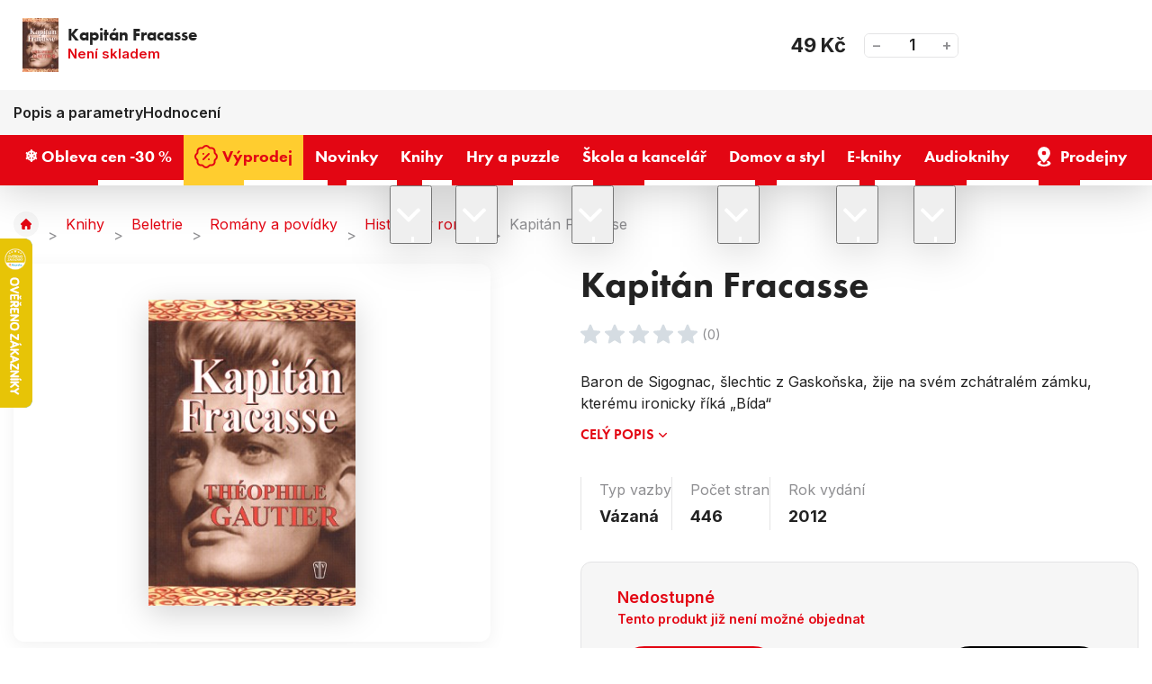

--- FILE ---
content_type: text/html; charset=utf-8
request_url: https://www.google.com/recaptcha/api2/anchor?ar=1&k=6Le5ZVghAAAAAA8h6XMuHt3nuKsGfhnhxYfnifSb&co=aHR0cHM6Ly93d3cubGV2bmVrbmloeS5jejo0NDM.&hl=cs&v=PoyoqOPhxBO7pBk68S4YbpHZ&size=invisible&anchor-ms=20000&execute-ms=30000&cb=d7a6kl8lgtw0
body_size: 48889
content:
<!DOCTYPE HTML><html dir="ltr" lang="cs"><head><meta http-equiv="Content-Type" content="text/html; charset=UTF-8">
<meta http-equiv="X-UA-Compatible" content="IE=edge">
<title>reCAPTCHA</title>
<style type="text/css">
/* cyrillic-ext */
@font-face {
  font-family: 'Roboto';
  font-style: normal;
  font-weight: 400;
  font-stretch: 100%;
  src: url(//fonts.gstatic.com/s/roboto/v48/KFO7CnqEu92Fr1ME7kSn66aGLdTylUAMa3GUBHMdazTgWw.woff2) format('woff2');
  unicode-range: U+0460-052F, U+1C80-1C8A, U+20B4, U+2DE0-2DFF, U+A640-A69F, U+FE2E-FE2F;
}
/* cyrillic */
@font-face {
  font-family: 'Roboto';
  font-style: normal;
  font-weight: 400;
  font-stretch: 100%;
  src: url(//fonts.gstatic.com/s/roboto/v48/KFO7CnqEu92Fr1ME7kSn66aGLdTylUAMa3iUBHMdazTgWw.woff2) format('woff2');
  unicode-range: U+0301, U+0400-045F, U+0490-0491, U+04B0-04B1, U+2116;
}
/* greek-ext */
@font-face {
  font-family: 'Roboto';
  font-style: normal;
  font-weight: 400;
  font-stretch: 100%;
  src: url(//fonts.gstatic.com/s/roboto/v48/KFO7CnqEu92Fr1ME7kSn66aGLdTylUAMa3CUBHMdazTgWw.woff2) format('woff2');
  unicode-range: U+1F00-1FFF;
}
/* greek */
@font-face {
  font-family: 'Roboto';
  font-style: normal;
  font-weight: 400;
  font-stretch: 100%;
  src: url(//fonts.gstatic.com/s/roboto/v48/KFO7CnqEu92Fr1ME7kSn66aGLdTylUAMa3-UBHMdazTgWw.woff2) format('woff2');
  unicode-range: U+0370-0377, U+037A-037F, U+0384-038A, U+038C, U+038E-03A1, U+03A3-03FF;
}
/* math */
@font-face {
  font-family: 'Roboto';
  font-style: normal;
  font-weight: 400;
  font-stretch: 100%;
  src: url(//fonts.gstatic.com/s/roboto/v48/KFO7CnqEu92Fr1ME7kSn66aGLdTylUAMawCUBHMdazTgWw.woff2) format('woff2');
  unicode-range: U+0302-0303, U+0305, U+0307-0308, U+0310, U+0312, U+0315, U+031A, U+0326-0327, U+032C, U+032F-0330, U+0332-0333, U+0338, U+033A, U+0346, U+034D, U+0391-03A1, U+03A3-03A9, U+03B1-03C9, U+03D1, U+03D5-03D6, U+03F0-03F1, U+03F4-03F5, U+2016-2017, U+2034-2038, U+203C, U+2040, U+2043, U+2047, U+2050, U+2057, U+205F, U+2070-2071, U+2074-208E, U+2090-209C, U+20D0-20DC, U+20E1, U+20E5-20EF, U+2100-2112, U+2114-2115, U+2117-2121, U+2123-214F, U+2190, U+2192, U+2194-21AE, U+21B0-21E5, U+21F1-21F2, U+21F4-2211, U+2213-2214, U+2216-22FF, U+2308-230B, U+2310, U+2319, U+231C-2321, U+2336-237A, U+237C, U+2395, U+239B-23B7, U+23D0, U+23DC-23E1, U+2474-2475, U+25AF, U+25B3, U+25B7, U+25BD, U+25C1, U+25CA, U+25CC, U+25FB, U+266D-266F, U+27C0-27FF, U+2900-2AFF, U+2B0E-2B11, U+2B30-2B4C, U+2BFE, U+3030, U+FF5B, U+FF5D, U+1D400-1D7FF, U+1EE00-1EEFF;
}
/* symbols */
@font-face {
  font-family: 'Roboto';
  font-style: normal;
  font-weight: 400;
  font-stretch: 100%;
  src: url(//fonts.gstatic.com/s/roboto/v48/KFO7CnqEu92Fr1ME7kSn66aGLdTylUAMaxKUBHMdazTgWw.woff2) format('woff2');
  unicode-range: U+0001-000C, U+000E-001F, U+007F-009F, U+20DD-20E0, U+20E2-20E4, U+2150-218F, U+2190, U+2192, U+2194-2199, U+21AF, U+21E6-21F0, U+21F3, U+2218-2219, U+2299, U+22C4-22C6, U+2300-243F, U+2440-244A, U+2460-24FF, U+25A0-27BF, U+2800-28FF, U+2921-2922, U+2981, U+29BF, U+29EB, U+2B00-2BFF, U+4DC0-4DFF, U+FFF9-FFFB, U+10140-1018E, U+10190-1019C, U+101A0, U+101D0-101FD, U+102E0-102FB, U+10E60-10E7E, U+1D2C0-1D2D3, U+1D2E0-1D37F, U+1F000-1F0FF, U+1F100-1F1AD, U+1F1E6-1F1FF, U+1F30D-1F30F, U+1F315, U+1F31C, U+1F31E, U+1F320-1F32C, U+1F336, U+1F378, U+1F37D, U+1F382, U+1F393-1F39F, U+1F3A7-1F3A8, U+1F3AC-1F3AF, U+1F3C2, U+1F3C4-1F3C6, U+1F3CA-1F3CE, U+1F3D4-1F3E0, U+1F3ED, U+1F3F1-1F3F3, U+1F3F5-1F3F7, U+1F408, U+1F415, U+1F41F, U+1F426, U+1F43F, U+1F441-1F442, U+1F444, U+1F446-1F449, U+1F44C-1F44E, U+1F453, U+1F46A, U+1F47D, U+1F4A3, U+1F4B0, U+1F4B3, U+1F4B9, U+1F4BB, U+1F4BF, U+1F4C8-1F4CB, U+1F4D6, U+1F4DA, U+1F4DF, U+1F4E3-1F4E6, U+1F4EA-1F4ED, U+1F4F7, U+1F4F9-1F4FB, U+1F4FD-1F4FE, U+1F503, U+1F507-1F50B, U+1F50D, U+1F512-1F513, U+1F53E-1F54A, U+1F54F-1F5FA, U+1F610, U+1F650-1F67F, U+1F687, U+1F68D, U+1F691, U+1F694, U+1F698, U+1F6AD, U+1F6B2, U+1F6B9-1F6BA, U+1F6BC, U+1F6C6-1F6CF, U+1F6D3-1F6D7, U+1F6E0-1F6EA, U+1F6F0-1F6F3, U+1F6F7-1F6FC, U+1F700-1F7FF, U+1F800-1F80B, U+1F810-1F847, U+1F850-1F859, U+1F860-1F887, U+1F890-1F8AD, U+1F8B0-1F8BB, U+1F8C0-1F8C1, U+1F900-1F90B, U+1F93B, U+1F946, U+1F984, U+1F996, U+1F9E9, U+1FA00-1FA6F, U+1FA70-1FA7C, U+1FA80-1FA89, U+1FA8F-1FAC6, U+1FACE-1FADC, U+1FADF-1FAE9, U+1FAF0-1FAF8, U+1FB00-1FBFF;
}
/* vietnamese */
@font-face {
  font-family: 'Roboto';
  font-style: normal;
  font-weight: 400;
  font-stretch: 100%;
  src: url(//fonts.gstatic.com/s/roboto/v48/KFO7CnqEu92Fr1ME7kSn66aGLdTylUAMa3OUBHMdazTgWw.woff2) format('woff2');
  unicode-range: U+0102-0103, U+0110-0111, U+0128-0129, U+0168-0169, U+01A0-01A1, U+01AF-01B0, U+0300-0301, U+0303-0304, U+0308-0309, U+0323, U+0329, U+1EA0-1EF9, U+20AB;
}
/* latin-ext */
@font-face {
  font-family: 'Roboto';
  font-style: normal;
  font-weight: 400;
  font-stretch: 100%;
  src: url(//fonts.gstatic.com/s/roboto/v48/KFO7CnqEu92Fr1ME7kSn66aGLdTylUAMa3KUBHMdazTgWw.woff2) format('woff2');
  unicode-range: U+0100-02BA, U+02BD-02C5, U+02C7-02CC, U+02CE-02D7, U+02DD-02FF, U+0304, U+0308, U+0329, U+1D00-1DBF, U+1E00-1E9F, U+1EF2-1EFF, U+2020, U+20A0-20AB, U+20AD-20C0, U+2113, U+2C60-2C7F, U+A720-A7FF;
}
/* latin */
@font-face {
  font-family: 'Roboto';
  font-style: normal;
  font-weight: 400;
  font-stretch: 100%;
  src: url(//fonts.gstatic.com/s/roboto/v48/KFO7CnqEu92Fr1ME7kSn66aGLdTylUAMa3yUBHMdazQ.woff2) format('woff2');
  unicode-range: U+0000-00FF, U+0131, U+0152-0153, U+02BB-02BC, U+02C6, U+02DA, U+02DC, U+0304, U+0308, U+0329, U+2000-206F, U+20AC, U+2122, U+2191, U+2193, U+2212, U+2215, U+FEFF, U+FFFD;
}
/* cyrillic-ext */
@font-face {
  font-family: 'Roboto';
  font-style: normal;
  font-weight: 500;
  font-stretch: 100%;
  src: url(//fonts.gstatic.com/s/roboto/v48/KFO7CnqEu92Fr1ME7kSn66aGLdTylUAMa3GUBHMdazTgWw.woff2) format('woff2');
  unicode-range: U+0460-052F, U+1C80-1C8A, U+20B4, U+2DE0-2DFF, U+A640-A69F, U+FE2E-FE2F;
}
/* cyrillic */
@font-face {
  font-family: 'Roboto';
  font-style: normal;
  font-weight: 500;
  font-stretch: 100%;
  src: url(//fonts.gstatic.com/s/roboto/v48/KFO7CnqEu92Fr1ME7kSn66aGLdTylUAMa3iUBHMdazTgWw.woff2) format('woff2');
  unicode-range: U+0301, U+0400-045F, U+0490-0491, U+04B0-04B1, U+2116;
}
/* greek-ext */
@font-face {
  font-family: 'Roboto';
  font-style: normal;
  font-weight: 500;
  font-stretch: 100%;
  src: url(//fonts.gstatic.com/s/roboto/v48/KFO7CnqEu92Fr1ME7kSn66aGLdTylUAMa3CUBHMdazTgWw.woff2) format('woff2');
  unicode-range: U+1F00-1FFF;
}
/* greek */
@font-face {
  font-family: 'Roboto';
  font-style: normal;
  font-weight: 500;
  font-stretch: 100%;
  src: url(//fonts.gstatic.com/s/roboto/v48/KFO7CnqEu92Fr1ME7kSn66aGLdTylUAMa3-UBHMdazTgWw.woff2) format('woff2');
  unicode-range: U+0370-0377, U+037A-037F, U+0384-038A, U+038C, U+038E-03A1, U+03A3-03FF;
}
/* math */
@font-face {
  font-family: 'Roboto';
  font-style: normal;
  font-weight: 500;
  font-stretch: 100%;
  src: url(//fonts.gstatic.com/s/roboto/v48/KFO7CnqEu92Fr1ME7kSn66aGLdTylUAMawCUBHMdazTgWw.woff2) format('woff2');
  unicode-range: U+0302-0303, U+0305, U+0307-0308, U+0310, U+0312, U+0315, U+031A, U+0326-0327, U+032C, U+032F-0330, U+0332-0333, U+0338, U+033A, U+0346, U+034D, U+0391-03A1, U+03A3-03A9, U+03B1-03C9, U+03D1, U+03D5-03D6, U+03F0-03F1, U+03F4-03F5, U+2016-2017, U+2034-2038, U+203C, U+2040, U+2043, U+2047, U+2050, U+2057, U+205F, U+2070-2071, U+2074-208E, U+2090-209C, U+20D0-20DC, U+20E1, U+20E5-20EF, U+2100-2112, U+2114-2115, U+2117-2121, U+2123-214F, U+2190, U+2192, U+2194-21AE, U+21B0-21E5, U+21F1-21F2, U+21F4-2211, U+2213-2214, U+2216-22FF, U+2308-230B, U+2310, U+2319, U+231C-2321, U+2336-237A, U+237C, U+2395, U+239B-23B7, U+23D0, U+23DC-23E1, U+2474-2475, U+25AF, U+25B3, U+25B7, U+25BD, U+25C1, U+25CA, U+25CC, U+25FB, U+266D-266F, U+27C0-27FF, U+2900-2AFF, U+2B0E-2B11, U+2B30-2B4C, U+2BFE, U+3030, U+FF5B, U+FF5D, U+1D400-1D7FF, U+1EE00-1EEFF;
}
/* symbols */
@font-face {
  font-family: 'Roboto';
  font-style: normal;
  font-weight: 500;
  font-stretch: 100%;
  src: url(//fonts.gstatic.com/s/roboto/v48/KFO7CnqEu92Fr1ME7kSn66aGLdTylUAMaxKUBHMdazTgWw.woff2) format('woff2');
  unicode-range: U+0001-000C, U+000E-001F, U+007F-009F, U+20DD-20E0, U+20E2-20E4, U+2150-218F, U+2190, U+2192, U+2194-2199, U+21AF, U+21E6-21F0, U+21F3, U+2218-2219, U+2299, U+22C4-22C6, U+2300-243F, U+2440-244A, U+2460-24FF, U+25A0-27BF, U+2800-28FF, U+2921-2922, U+2981, U+29BF, U+29EB, U+2B00-2BFF, U+4DC0-4DFF, U+FFF9-FFFB, U+10140-1018E, U+10190-1019C, U+101A0, U+101D0-101FD, U+102E0-102FB, U+10E60-10E7E, U+1D2C0-1D2D3, U+1D2E0-1D37F, U+1F000-1F0FF, U+1F100-1F1AD, U+1F1E6-1F1FF, U+1F30D-1F30F, U+1F315, U+1F31C, U+1F31E, U+1F320-1F32C, U+1F336, U+1F378, U+1F37D, U+1F382, U+1F393-1F39F, U+1F3A7-1F3A8, U+1F3AC-1F3AF, U+1F3C2, U+1F3C4-1F3C6, U+1F3CA-1F3CE, U+1F3D4-1F3E0, U+1F3ED, U+1F3F1-1F3F3, U+1F3F5-1F3F7, U+1F408, U+1F415, U+1F41F, U+1F426, U+1F43F, U+1F441-1F442, U+1F444, U+1F446-1F449, U+1F44C-1F44E, U+1F453, U+1F46A, U+1F47D, U+1F4A3, U+1F4B0, U+1F4B3, U+1F4B9, U+1F4BB, U+1F4BF, U+1F4C8-1F4CB, U+1F4D6, U+1F4DA, U+1F4DF, U+1F4E3-1F4E6, U+1F4EA-1F4ED, U+1F4F7, U+1F4F9-1F4FB, U+1F4FD-1F4FE, U+1F503, U+1F507-1F50B, U+1F50D, U+1F512-1F513, U+1F53E-1F54A, U+1F54F-1F5FA, U+1F610, U+1F650-1F67F, U+1F687, U+1F68D, U+1F691, U+1F694, U+1F698, U+1F6AD, U+1F6B2, U+1F6B9-1F6BA, U+1F6BC, U+1F6C6-1F6CF, U+1F6D3-1F6D7, U+1F6E0-1F6EA, U+1F6F0-1F6F3, U+1F6F7-1F6FC, U+1F700-1F7FF, U+1F800-1F80B, U+1F810-1F847, U+1F850-1F859, U+1F860-1F887, U+1F890-1F8AD, U+1F8B0-1F8BB, U+1F8C0-1F8C1, U+1F900-1F90B, U+1F93B, U+1F946, U+1F984, U+1F996, U+1F9E9, U+1FA00-1FA6F, U+1FA70-1FA7C, U+1FA80-1FA89, U+1FA8F-1FAC6, U+1FACE-1FADC, U+1FADF-1FAE9, U+1FAF0-1FAF8, U+1FB00-1FBFF;
}
/* vietnamese */
@font-face {
  font-family: 'Roboto';
  font-style: normal;
  font-weight: 500;
  font-stretch: 100%;
  src: url(//fonts.gstatic.com/s/roboto/v48/KFO7CnqEu92Fr1ME7kSn66aGLdTylUAMa3OUBHMdazTgWw.woff2) format('woff2');
  unicode-range: U+0102-0103, U+0110-0111, U+0128-0129, U+0168-0169, U+01A0-01A1, U+01AF-01B0, U+0300-0301, U+0303-0304, U+0308-0309, U+0323, U+0329, U+1EA0-1EF9, U+20AB;
}
/* latin-ext */
@font-face {
  font-family: 'Roboto';
  font-style: normal;
  font-weight: 500;
  font-stretch: 100%;
  src: url(//fonts.gstatic.com/s/roboto/v48/KFO7CnqEu92Fr1ME7kSn66aGLdTylUAMa3KUBHMdazTgWw.woff2) format('woff2');
  unicode-range: U+0100-02BA, U+02BD-02C5, U+02C7-02CC, U+02CE-02D7, U+02DD-02FF, U+0304, U+0308, U+0329, U+1D00-1DBF, U+1E00-1E9F, U+1EF2-1EFF, U+2020, U+20A0-20AB, U+20AD-20C0, U+2113, U+2C60-2C7F, U+A720-A7FF;
}
/* latin */
@font-face {
  font-family: 'Roboto';
  font-style: normal;
  font-weight: 500;
  font-stretch: 100%;
  src: url(//fonts.gstatic.com/s/roboto/v48/KFO7CnqEu92Fr1ME7kSn66aGLdTylUAMa3yUBHMdazQ.woff2) format('woff2');
  unicode-range: U+0000-00FF, U+0131, U+0152-0153, U+02BB-02BC, U+02C6, U+02DA, U+02DC, U+0304, U+0308, U+0329, U+2000-206F, U+20AC, U+2122, U+2191, U+2193, U+2212, U+2215, U+FEFF, U+FFFD;
}
/* cyrillic-ext */
@font-face {
  font-family: 'Roboto';
  font-style: normal;
  font-weight: 900;
  font-stretch: 100%;
  src: url(//fonts.gstatic.com/s/roboto/v48/KFO7CnqEu92Fr1ME7kSn66aGLdTylUAMa3GUBHMdazTgWw.woff2) format('woff2');
  unicode-range: U+0460-052F, U+1C80-1C8A, U+20B4, U+2DE0-2DFF, U+A640-A69F, U+FE2E-FE2F;
}
/* cyrillic */
@font-face {
  font-family: 'Roboto';
  font-style: normal;
  font-weight: 900;
  font-stretch: 100%;
  src: url(//fonts.gstatic.com/s/roboto/v48/KFO7CnqEu92Fr1ME7kSn66aGLdTylUAMa3iUBHMdazTgWw.woff2) format('woff2');
  unicode-range: U+0301, U+0400-045F, U+0490-0491, U+04B0-04B1, U+2116;
}
/* greek-ext */
@font-face {
  font-family: 'Roboto';
  font-style: normal;
  font-weight: 900;
  font-stretch: 100%;
  src: url(//fonts.gstatic.com/s/roboto/v48/KFO7CnqEu92Fr1ME7kSn66aGLdTylUAMa3CUBHMdazTgWw.woff2) format('woff2');
  unicode-range: U+1F00-1FFF;
}
/* greek */
@font-face {
  font-family: 'Roboto';
  font-style: normal;
  font-weight: 900;
  font-stretch: 100%;
  src: url(//fonts.gstatic.com/s/roboto/v48/KFO7CnqEu92Fr1ME7kSn66aGLdTylUAMa3-UBHMdazTgWw.woff2) format('woff2');
  unicode-range: U+0370-0377, U+037A-037F, U+0384-038A, U+038C, U+038E-03A1, U+03A3-03FF;
}
/* math */
@font-face {
  font-family: 'Roboto';
  font-style: normal;
  font-weight: 900;
  font-stretch: 100%;
  src: url(//fonts.gstatic.com/s/roboto/v48/KFO7CnqEu92Fr1ME7kSn66aGLdTylUAMawCUBHMdazTgWw.woff2) format('woff2');
  unicode-range: U+0302-0303, U+0305, U+0307-0308, U+0310, U+0312, U+0315, U+031A, U+0326-0327, U+032C, U+032F-0330, U+0332-0333, U+0338, U+033A, U+0346, U+034D, U+0391-03A1, U+03A3-03A9, U+03B1-03C9, U+03D1, U+03D5-03D6, U+03F0-03F1, U+03F4-03F5, U+2016-2017, U+2034-2038, U+203C, U+2040, U+2043, U+2047, U+2050, U+2057, U+205F, U+2070-2071, U+2074-208E, U+2090-209C, U+20D0-20DC, U+20E1, U+20E5-20EF, U+2100-2112, U+2114-2115, U+2117-2121, U+2123-214F, U+2190, U+2192, U+2194-21AE, U+21B0-21E5, U+21F1-21F2, U+21F4-2211, U+2213-2214, U+2216-22FF, U+2308-230B, U+2310, U+2319, U+231C-2321, U+2336-237A, U+237C, U+2395, U+239B-23B7, U+23D0, U+23DC-23E1, U+2474-2475, U+25AF, U+25B3, U+25B7, U+25BD, U+25C1, U+25CA, U+25CC, U+25FB, U+266D-266F, U+27C0-27FF, U+2900-2AFF, U+2B0E-2B11, U+2B30-2B4C, U+2BFE, U+3030, U+FF5B, U+FF5D, U+1D400-1D7FF, U+1EE00-1EEFF;
}
/* symbols */
@font-face {
  font-family: 'Roboto';
  font-style: normal;
  font-weight: 900;
  font-stretch: 100%;
  src: url(//fonts.gstatic.com/s/roboto/v48/KFO7CnqEu92Fr1ME7kSn66aGLdTylUAMaxKUBHMdazTgWw.woff2) format('woff2');
  unicode-range: U+0001-000C, U+000E-001F, U+007F-009F, U+20DD-20E0, U+20E2-20E4, U+2150-218F, U+2190, U+2192, U+2194-2199, U+21AF, U+21E6-21F0, U+21F3, U+2218-2219, U+2299, U+22C4-22C6, U+2300-243F, U+2440-244A, U+2460-24FF, U+25A0-27BF, U+2800-28FF, U+2921-2922, U+2981, U+29BF, U+29EB, U+2B00-2BFF, U+4DC0-4DFF, U+FFF9-FFFB, U+10140-1018E, U+10190-1019C, U+101A0, U+101D0-101FD, U+102E0-102FB, U+10E60-10E7E, U+1D2C0-1D2D3, U+1D2E0-1D37F, U+1F000-1F0FF, U+1F100-1F1AD, U+1F1E6-1F1FF, U+1F30D-1F30F, U+1F315, U+1F31C, U+1F31E, U+1F320-1F32C, U+1F336, U+1F378, U+1F37D, U+1F382, U+1F393-1F39F, U+1F3A7-1F3A8, U+1F3AC-1F3AF, U+1F3C2, U+1F3C4-1F3C6, U+1F3CA-1F3CE, U+1F3D4-1F3E0, U+1F3ED, U+1F3F1-1F3F3, U+1F3F5-1F3F7, U+1F408, U+1F415, U+1F41F, U+1F426, U+1F43F, U+1F441-1F442, U+1F444, U+1F446-1F449, U+1F44C-1F44E, U+1F453, U+1F46A, U+1F47D, U+1F4A3, U+1F4B0, U+1F4B3, U+1F4B9, U+1F4BB, U+1F4BF, U+1F4C8-1F4CB, U+1F4D6, U+1F4DA, U+1F4DF, U+1F4E3-1F4E6, U+1F4EA-1F4ED, U+1F4F7, U+1F4F9-1F4FB, U+1F4FD-1F4FE, U+1F503, U+1F507-1F50B, U+1F50D, U+1F512-1F513, U+1F53E-1F54A, U+1F54F-1F5FA, U+1F610, U+1F650-1F67F, U+1F687, U+1F68D, U+1F691, U+1F694, U+1F698, U+1F6AD, U+1F6B2, U+1F6B9-1F6BA, U+1F6BC, U+1F6C6-1F6CF, U+1F6D3-1F6D7, U+1F6E0-1F6EA, U+1F6F0-1F6F3, U+1F6F7-1F6FC, U+1F700-1F7FF, U+1F800-1F80B, U+1F810-1F847, U+1F850-1F859, U+1F860-1F887, U+1F890-1F8AD, U+1F8B0-1F8BB, U+1F8C0-1F8C1, U+1F900-1F90B, U+1F93B, U+1F946, U+1F984, U+1F996, U+1F9E9, U+1FA00-1FA6F, U+1FA70-1FA7C, U+1FA80-1FA89, U+1FA8F-1FAC6, U+1FACE-1FADC, U+1FADF-1FAE9, U+1FAF0-1FAF8, U+1FB00-1FBFF;
}
/* vietnamese */
@font-face {
  font-family: 'Roboto';
  font-style: normal;
  font-weight: 900;
  font-stretch: 100%;
  src: url(//fonts.gstatic.com/s/roboto/v48/KFO7CnqEu92Fr1ME7kSn66aGLdTylUAMa3OUBHMdazTgWw.woff2) format('woff2');
  unicode-range: U+0102-0103, U+0110-0111, U+0128-0129, U+0168-0169, U+01A0-01A1, U+01AF-01B0, U+0300-0301, U+0303-0304, U+0308-0309, U+0323, U+0329, U+1EA0-1EF9, U+20AB;
}
/* latin-ext */
@font-face {
  font-family: 'Roboto';
  font-style: normal;
  font-weight: 900;
  font-stretch: 100%;
  src: url(//fonts.gstatic.com/s/roboto/v48/KFO7CnqEu92Fr1ME7kSn66aGLdTylUAMa3KUBHMdazTgWw.woff2) format('woff2');
  unicode-range: U+0100-02BA, U+02BD-02C5, U+02C7-02CC, U+02CE-02D7, U+02DD-02FF, U+0304, U+0308, U+0329, U+1D00-1DBF, U+1E00-1E9F, U+1EF2-1EFF, U+2020, U+20A0-20AB, U+20AD-20C0, U+2113, U+2C60-2C7F, U+A720-A7FF;
}
/* latin */
@font-face {
  font-family: 'Roboto';
  font-style: normal;
  font-weight: 900;
  font-stretch: 100%;
  src: url(//fonts.gstatic.com/s/roboto/v48/KFO7CnqEu92Fr1ME7kSn66aGLdTylUAMa3yUBHMdazQ.woff2) format('woff2');
  unicode-range: U+0000-00FF, U+0131, U+0152-0153, U+02BB-02BC, U+02C6, U+02DA, U+02DC, U+0304, U+0308, U+0329, U+2000-206F, U+20AC, U+2122, U+2191, U+2193, U+2212, U+2215, U+FEFF, U+FFFD;
}

</style>
<link rel="stylesheet" type="text/css" href="https://www.gstatic.com/recaptcha/releases/PoyoqOPhxBO7pBk68S4YbpHZ/styles__ltr.css">
<script nonce="yTlUpcnyU2Y7X0QjU_acyw" type="text/javascript">window['__recaptcha_api'] = 'https://www.google.com/recaptcha/api2/';</script>
<script type="text/javascript" src="https://www.gstatic.com/recaptcha/releases/PoyoqOPhxBO7pBk68S4YbpHZ/recaptcha__cs.js" nonce="yTlUpcnyU2Y7X0QjU_acyw">
      
    </script></head>
<body><div id="rc-anchor-alert" class="rc-anchor-alert"></div>
<input type="hidden" id="recaptcha-token" value="[base64]">
<script type="text/javascript" nonce="yTlUpcnyU2Y7X0QjU_acyw">
      recaptcha.anchor.Main.init("[\x22ainput\x22,[\x22bgdata\x22,\x22\x22,\[base64]/[base64]/[base64]/KE4oMTI0LHYsdi5HKSxMWihsLHYpKTpOKDEyNCx2LGwpLFYpLHYpLFQpKSxGKDE3MSx2KX0scjc9ZnVuY3Rpb24obCl7cmV0dXJuIGx9LEM9ZnVuY3Rpb24obCxWLHYpe04odixsLFYpLFZbYWtdPTI3OTZ9LG49ZnVuY3Rpb24obCxWKXtWLlg9KChWLlg/[base64]/[base64]/[base64]/[base64]/[base64]/[base64]/[base64]/[base64]/[base64]/[base64]/[base64]\\u003d\x22,\[base64]\\u003d\x22,\x22dMOfwoPDmcKiL8OKwqHCmsKxw7vCgAbDh8ORBnR7UkbCllhnwq5TwpMsw4fCs3tOIcKBV8OrA8O+wps0T8OOwoDCuMKnGxjDvcK/w5UyNcKUXHJdwoBWAcOCRicnSlcjw7E/SwduVcOHQsOrV8OxwrXDl8Opw7Zbw4Ape8OSwr16RmcMwofDmFcIBcO5WEISwrLDnMKiw7xrw67CgMKycsO3w6rDuBzCmMOHc8OXw5fDrnjCkirCq8Otw6g4wqTDomXCjMO4e8OROUzDosKBJsKQAsK8w7okw5xaw5YsSznChGbCrxXCscOYJxFOIg/[base64]/bMKLwrk5H8OdJcKGZcKlwqXCoMK5GzAmXDhWBi5awpxMwpvDksKLT8OxaC7DrMK/V2MUc8OHIcO4w7TCsMK/QjYkw4TCmiTDlkjCiMOLwqXDkjFuw6wGARHCgUXDrcKnwp1cBAcsATfDrQjChi/[base64]/[base64]/DqsKjw70XwqXCtnrDnD1kLjV1w580wprCt1fDnB/CsG5zW3k8PcOKO8ODwofCoR3DjD3CpsOIcWMSd8OafnEUw4Y7ckZ/w7EYwqTCqcK/w5vCpcOlbwFgw6jCpMOTw4BcD8KCFijDn8Obw5QvwpN9eA/DqsOOFyJ2AS/DjQXChSshw54jwqo7ZMOew5pOfMOqw784XMOjwpcKOl0yJg9Pw5bCkS0hQW/[base64]/CrsOgwpN4w7w2w5rCu8OJw6BdREDCskfDt21VYVbDu8KoJMKPL017w5HDok54fiTCocKywrk1ZcOrRQlmeWRtwqtuwqjCnsORw6XDgB8Jw4DChMORw5/[base64]/[base64]/DnAIXLsOEw6zCiHJxNMOgwoTDgcOeDMKgw6/[base64]/CMKGVzgMRcO5wqDCmsOQw47CncOdwpFxDifDlDQxw54JYsKfwpHDnBPDtcK4w6NTwpXCgcK1JUHCtcKvw6nDgmk+FEbCisOvwqd2B3lbdMO5w6TCq8OlK1Eyw6zCscOGw4DClMK6wpx1KMOae8O9w6dJwq/Dv0R+FhdvGsK/GULCv8OTV318w7LCsMKiw5NUIynCrT3CicKqD8OOUi3CrT1rw4AWMXHCkMOVQcKKPHhhasK/AnBfwooVw5fCgMO1TQ7CqVhsw4nDj8O1wpkrwrTDlMOYwoPDvWvDjCUZwoDCvsKlwooFDDpHw51Ew6Ubw5vCg29XWV/CiyDDsRB+GgEwLcKrG2cIwp1tTB5hZQnDiHk9wq/[base64]/w63Dnzp1L3TCrnbDucKSa0HDuMO/dQt6ZsKywoYsZh/[base64]/DqzbDkMOcw5bDgMKxe8K+w5XDrDYRHsOTw5xDJDsEwojDsxPDgQU/KGvCjC7CnEYEPcOdATEbwpIJw5tvwonDkUbDqlHDiMOSTl52RcOJQR/DsHshDHMWw5zDmMKoMQRvasKnRcK1w5s9w6vCosOXw7pKYRs8CW9bDsOhQMKqWMOlAz7DkF7Du3HCv0RwPzMgwpEgFGPDihkSIMKTwroFcsKMw6dJwq9Kw7zCosKmwqDDqR7DignClw9tw6BQwrnDuMOyw7/DpCALwoHDo0DCncKkw5Iiw4zCp0LDqCNgQ38PBgnCgsKgwqt5wrrDggDDlMKfwqICw5bDtcOCZMKpcsOyFDvCiXQDw5nCssOhwqHDlMOyWMOdJj4RwotQAkjDp8OPwrcmw6zCn2/DsEfDl8OIZMONw7MAw4hSXhPCik3DglRPYUfCmkfDlMKkAgzDq1BRw7bCvcOowqfCtVF9wr1/MFzDmDBew5HDg8OQLsOdSxgZFmrCkSPCk8OHwqvDnMOowo7DssOewoNgw5jCkcO/Wz0jwpJKwo/[base64]/[base64]/CmcO8w47DsS/CrzzCo1xhYhYUwpPCqh4zwoHCg8OFwqbDpgITwqVYSC7CjSQfwpvDmcOsc3LCq8OdPxbCrxrDr8OFw5zDocOzw7HDmcOIC2XDgsO0YRsEf8OHwo/DlWdPZl5JNMKDRcKZMXTCkHfDpcOIfQfDh8KlaMOgJsKOwpJAW8O9esOTT2BnFsKswp1BTEzDn8KmV8OFDsOaUnbCh8Orw73CssOSFErDtCFrw7IwwqnDscOew6Z3woR1w47CkcOIwqIpw4IDw4EEw7DCq8K2wpXChyrCpcO3ZR/Dk2DCszjDpDXCssOhF8O9PcOfw4rCssOAOxTCqMOEw70WYCXCpcO1YsKFB8KZZMOoNX3DkDjDjyXCriQKKTVHZFZ9w4Auw4XDmlXDucKeD2YsHXzDvMKOwqdpw59yXlnDusO7wpzCgMOBw7/CgnfCv8Oxw7F6wqLDtsKJwr1bKRLCmcKBcMKDYMO/R8KFTsK/ccOaLxwEfEfCiBzCm8KyEGzDucK2wqjCkMOAw5LCgjbCiAoaw6HCnH8NAXDDq3cHw6zCuELDqB8ZTlbDiBgnNsK6w6tmF1XCuMOmcsO9wp/Cv8K1wr/CqsOgw74fwp1Qwq7CtCULJEU2AMKewpdWw41GwqouwrfCicOzMsK/CMOwendqdVIQwrFbJcKeE8OISMOBw5wqw5slw5PCmTpufcOPw5DDrcOhwrElwrTCiVTDkMKCRcK9Glc5c2HCvsOdw5XDrMKmwqDCrSHDkWkTwpc7aMK+wqzDvTrCg8K5U8KsUBLDksOkV2VnwpLDmcOycUXDh0wbw7bDuwp/D3glRUxcw6dBczYbw6/CoDQTbmfDtwnCtcO6wqYxw7/CisODRMO9wqUDw77CnFFSw5DDm3/CkS0/[base64]/DunJkYsKWEhvCsUjDv8OoezgYw7UdTsOfwpHDmyFtVC1YwpPCkVbDicKJw67CqmbDhcOJMwXCsHoqw4Znw7HClX3Ds8OcwofCpsKraEJ4LMOmSywGw4zDrsK+ai0ww7k2wrLCosKyVFYvIMO5wrgEeMK8MDwNw6/DhcOfw4JbTsO8PsK6wqMtw6sAYMO6w4MAw4fChcOlBUnCrMKDw6lqwpN4w5rCrsKmD1JLG8OxMsKRETHDizvDisKwwqYbw5JVw4PCjhc/VHPDssKzwrzDncOjw67CqwVvEngxwpZ0wqjChhtpO3PCqUnDkMOhw5/ClBrCmMO0L07CosK8fTnDosOVw64BXMO/w7HCuE3Dk8OzGMOSY8OxwrnDskfDl8KiUcOQw5TDuC1Sw4J/dMOBwrHDj04JwqQUwp7CsX/DqBMqw4HCuWjDgFw1EMKpZhjCp3ZiNMKGCFZmBsKEHsKjSRPClhbDisOYd2pzw59hwpQZN8K/w4nCqsKnblHCoMOXwq4ow6Ezwo0jQknCjsO1woxEwrHDpX/ChnnCncOqOMK8Qwk/[base64]/[base64]/DocOfH8OdbwPDuHVfIsKXcHIdw6DCiw7Dg8O5w409Uz1bwpclw5PDicOHw7rDocOyw4UDGsKDw79YwonCt8ODNMKIw7IZdAjDnAvCtsOBw7/[base64]/DvUFMw7tpF8Ouwq96NMOKw4Qob8OELsOmwrA1w5VnQQHCh8K3SgfDjyHCuALCqcK4KcOWwpI1wqXDmzBKOw8Hw6RpwoomYsKLVGnDpUc/VVLCr8KHw59OBcO/[base64]/Cvm1Bw6IzASVCw7DCvsKkw6ZCw5DDkz0jw63DiF9mccOkEcOfwrvCsjJywoLDmGhMLl7DuSY3wodGwrTDhBQ+woY/DVLCl8KFwoPDp2zDlMOdw6k1FsKGM8KET0J4wrjDrwzDscKTfxVgXxsbTBnChQgGQgwgw7Ehah0Jd8K8wrMpwq/Cp8Ocw4HDqsOPDSQGwpPCksOEC3I+w5XDln0Wd8K+FXpjTSfDucOPw4XDkMO0ZsOMB2QKwqNYVjrCgsOQdWDCisOcPsKrV0DCiMKuaTEBJ8O3RkrCusOWRsKgwqjCnAR9w47CvXkkPMOUZsOgQnwqwrHDkGx4w7cFNiAzL0sGPcKkV24Gw50ow7HCki0pSATCqB/CqcK7flIbw493w7RNMMOxcUlbw5/CkcK4w44vw5vDuFTDjMOOHz8VUxg4w7Q6asK6w6fDtgY4w7/CrgsLfA7DncO+w6nCksO6wocQwqfDoSlWwqbCm8OCDMKpwqUdwoHDohDDpsOMMxNuHcKSwoQYUDAcw48FCF8fCcK/DMOrw4DDv8OGChNhJjc3B8Kpw4NZw7BvBy7Ctywqw4TDq0Qbw6Vdw4zCuFk8X0fCnMOSw6R3MMKywr7DvXDDlsOXwqnDpsObaMO/[base64]/wotbwonCnxXDrndhw40gwpLCucOWwqgANUvDlsKCVgJxUloXwrNsYnbChsOgf8K1Gjx9wqZbw6JfJ8KwY8Otw7XDtcKGw6/DjCgPXcK0PSXDh2gLTBIXwqc5WTUqDsKUCSNvd3R2en10QCoLN8OEQQAEwo7CvV/CrsKEwqwGw6zCokDDhFZIacKyw4zCmEVEIsK+MzfCusOvwoMFw5DCoV0xwqPCmsOWw5fDu8O/HsKUwo3DiEhmDsODwok0w4cuwopYIUgSJkozFMKlwpTDpcK7MsO5wqzCt158w63CiRsKwoVQw4oSw5I8FsOJMsO1wqguTcKZwqYwQxFswo4QD30Sw74wMcOAwojClEzDn8KNw6jDphTCsn/CrcOeVsKQbcKgw5ljwqdPMcOVwokJacOrwpM4w5rDgAfDkVxvRkLDrHsnJsKBw6XDvMOGXUfCpFNvwpEfw5M2wpzDjwYIU3jDgMOMwpcmwo/Dv8Kow5FcTVd5wr/DusOswrDCq8KawqVPZ8KKw5TDk8KufsOiNcOiDAdNAcOHw5fDiiVZwqfDsH4Pw5RIw6rDlDtCR8KxBMKYY8OrfsKRw7UlFsOAIh7DrcKqEsKQw49DUkzDjsOswqHDnTnDtksKc1Z5F3cMwqDDoFjDkiDDusOkcUfDrwDDhkLChx3CvsKvwpoIw6c5WF0gwo/CuUksw6rCsMOZw4bDtQ0pw5zDnWMoUHZ2w6F2ZcKTwqzCokHDnVrDkMONw5ccwpxMR8O+wqfCkA8vw693KgAowqJEDwVmSFp+wq9oVsK7C8KrGzEtYcKwZBrCrn7Ckg/[base64]/[base64]/DvSzDocKZw6kWIsKqEVPDoQZ3wqoRYMOJGApgRsO+woRcWF7CiGTDu3fCrEvCpUpHwo4gw5/DhzvCqC4KwqNcw7jCsRnDkcO6VlPCrErCncOxwpbDlcK8NEnDocKJw6MPwpzDhMOjw7XCszpWFW8Bw7EIw7x1BifCoEULw6rCsMKsGhYNXsKfwpzClSYRwpxnAMOtwpwfG23CkFHDlsOtQMKjf3UiBMKiwpstwr/CuwhcBGcCDyBlwo/DvFQ7w6sgwodFYlvDsMOSw5nChC0yX8KaScKJwpAwGF9Owq8WH8KkIcKye0VIPDnDk8K6wovCi8K1UcORw4fCqSIEwpHDosKkRsK1wrdFwpzDg0kQwpfDrMOkfsKoQcKPw6nCi8OcHcOkwr0ew7/Dj8KvMj0+wq7Cs1lAw7pCGVZLwpXDjgvCvxnCvsOFeVnCnsOURlZiRCszwo09KRw1WcO8WHdeEVA8OhF7ZcO+M8OsFMKBPsKrwpwQGcOOO8OAclrDqsOjLCTCohvCnsO7TMOrbEVVbMKnaxfChcOFZsKmw651Y8O7YUfCrl5pYMKDwpbDkn/DmMKsJAUoIE7CoB1QwoIfXMK4w4rDkChqwrAcwqPDmSLCq07CumrCtcObwpt2Z8O4GMKhwrAtwpfDmz/CtcKaw5fDn8KBEMOEW8KZNR4nwpTCjBfCuA7Dk3B2w65Zw4bCtcKSw7lMFsOKR8Orw6HCvcKKI8KCw6fCmV/ChXfCmRPCvVBbw51VV8KIw5NVEmRxw7/CtUFtZWPDsTLCrMKydFNXwo7CtzXDuy8uwotUw5TDj8OmwoM7TMKlBcK3ZsO3w54zwrTCsxU8JMKMIsO/[base64]/wozCkcKnw7nDv1PCr1Mdbg03FsKyOHXDpxMZw4rCj8KGdsOkwrQEQsKWwqHCmcOKwpItw6LCuMO1w5HDtcOhVcKreh7CucK8w67DozPDjT7Dm8KfwpzDgGdbwoxuwqsaw6HDoMK6dl91HRjDucKtaCXCmMKowoXDo2Y4w5PDrX/Dt8O8wqjCtETCgB0WDgAgwrfDp1DCrn5MSMKMw50kGA7DvhgUU8Kew4TDnBdJwqbCs8KETTjDjnfDg8KUEMOraUHCn8O0P2gofkM7KWBzwoXCgzbCohQAwqnCghPDnGRkC8KCwr/DhUnDhl8lw57Dq8OlEQLCksODe8OaA1EhbSnDhTNGwr4hwrPDmhjDggUpwqLCrMKBbcKdKsK6w7fDn8K1w6h+GMOLCcKoLFHCgAfDgRwZCSbCnsOqwoMlUml8w7rDrGo2fj3Cp1QDaMK/c39hw7DChQfCgF06w4J2wqxRGRPDq8KcBWQECDsCw43DqQcuwqzDtcKheQ3CssKVw5fDtXLDj33Cv8KVwrTCv8KMw71LScKkwrrDllzCrXXCuV/DtSN7w4p0w6/[base64]/R8OPf8KzYzvClUHCuiTDljjCosKGQMOhJcOPHwLDsBjDg1fDqsKEwobDs8K/wqUgf8Obw5x/ZynDgl/Ctk/CrGjCtgAOQ0rCk8KSw4/Dv8KIwqbCk34wamPCk1FbfsKhw57CjcKUwprCri3DlQ85emEkEENOclfDsE7CtMKhwr7Ck8K+LsO+wrDDusOHVUvDkkrDo3bDisOLNMKbw5fDlMKWwrPCuMKmCDpRwr1rwpvDgHRmwrjCp8KKwpc7w69pwo7CqMKGZQHDjFHDh8O1wqoEw5YcTMKvw5rCm0/[base64]/M8K3wqLDj8KTI8K1G8OTwqAZHcKzScKIDsO/BsOieMOUwpjCjBBQwpVfN8OtekkKYMKewqTDvhrCrSZiw7bDkkHCncKzw7nCki7CuMOMwrvDn8KresOzKyvCrMOidsKoDT5EVEteegbCtUBcw6DCo1XDunLCgsOBIsOvNWAfJyTDs8KEw4kwMyXCh8OiwpDDgsKiw6YiM8Kpwq5PTcK7acODWcO2wr3DhcKbBU/CmhF4ElA+wrkvdMONWxUBa8OewprCnsO/wqFhFsOYw53DogcMwrfDmMOLw4rDicKowr10w5PCm3bDohbCp8K+wqzCp8Oqwr3CrcOKw4rCt8KkWmwtJMKXwpJkwq0jDUPCkHvCscK2wrzDqsOpAsK+wrPCgsOHBWIxCTFxDcKeTsOFw73DtWLChAcWwrLCjcKVw7DDtCDDt33Dth/CilTDpn5Pw5wAwrwqw7ZrwrTDoRkqw4h4w7XCq8OhPMKyw6RQaMKnw4nDiDvDm2BDUHNSMcO2VGrChMK7w65TQTPCr8KlNMO8DDN1wq1/eW18FzUZwop5Y0o/w5kuw7IeYMOOw5B1WcOzwrTCsnF3U8KwwpjCgMKCE8OTf8KnRQ/DvcO/wrEgw5oEwqRvesOCw6lMw7HCo8KkJMKvEn7CnMKzw4/[base64]/[base64]/CmMOnDD3CvMOgwp8vKBJFw489Zwhrw7JlcMKGwr7DmsOoVlE0DiDDocKAw4bDkkPCssOcZ8KWKX3Dl8O+CU3CkwN/Jw1MHMKRwr3Ds8KAwqzDmhsDMsK1B0zCi2Mgwptqwp3CsMKwDgdcF8KXRsOWcQ7CoxHDhsOqdGBKOGwfwrrCiUnCkVvDsR3CocO+Y8KlNcK5w4nCucOQS3xgwrnDjcOyUw1ow77DjMOAw4bDqsOgS8KCUXx4w4UWwqUZwqvDgsO1wrhRWm/CssKkwrxhbidqwro6AMO+VRDCnwFHVXgrw7dgE8KQW8KNw4dVwod1IsOXeQBxwppEwqLDqsK0YFt3w6PCnMKLwpjCpMOLM3LCoXYLw5rCjRJfQcKgG3lFMU7DhD/Dlx1Bw58kMVZGwpxIYMOFfDpiw77DnSTDq8Kxw5lgwpXDrsOCwozCojoYBcKtwpzCq8O4RcKXXj3CpxzDgW3DvMO/VMKrw5QewrfDtRQXwrdJwpXCqmNEw63DrUXDtsKMwqfDqMOsE8KhXEBvw7nDuWcfO8K6wqwgwr12w4NMEjMtXsKEw6NLHnNiw7Nmw6rCmUNscMK1cDlUKkHCllPDvTYDwrl+wpTDrcOsPcKld31CUsOMLcO7wqQpw6hvOj/DrDo7HcK/SmzCpQ/Do8OPwpQJTcO3bcOmwoFUwrRIw7fDvhVBw5c7woVyT8KgC303w5DCv8KfNQrDqcOiw5QywpQUwoI5W07DlUrDj1jDpScMCyt1VMK9AMKew4ALNT3DsMK7w6nDqsK0DFDDphvCosOCMMO1EiDCicK4w4Miw6sQwqzDmmYrw67Clg/Ck8KMwqhUNjJXw5YWwp7Do8OPWDjDtT/CksKVcMOec2hJwo/[base64]/CgsOCB8KxwpTDgcOBKiQ8w4zCgBFma8OVwptRH8Ocw6kvBkF1JcKWVcKydULDgilPwp9fw6HDscK7wrwhcMKnw6XCs8O1wq3ChE3Dv0Iywo7ClMKGwq3Dp8ObSsKawr4lGH1vWMO0w5jCljgtOxDCosOaRU9GwrfDnQNDwqlEaMK/NMOXacOcVBAOGsOvw6TClEk+w7AwDsKvwpo5YEnCtsOWwqvCqcOOS8OFc07DozFuwpsYw4RRJzzCqsKBJsOuw7kGbMK5bWDCp8OWwrzCiAIawrkqBcKXwrEdTsKzaXZ6wr0NwrXCt8Ozwo1IwoE2w6wtdGvCvMKPwrHCksO3wo5/B8Oew6PCllwUwpPDpsOEwofDtnMwIcKiwpUGDhBbJcKMw5nDnMKmwp1dRApbw4xfw6nCrAbCnzVjesOxw4PCvg/CnMK/[base64]/[base64]/MDDCuMKXJ8KIwo/DhsOIw5sIw7DDrcOEwoBkIho+wpfDnMOVT1DCqsOmX8OHw6QzD8OJYhBPPjHCmMK+b8K/w6TCrsOIYFnCtwvDrWnCpxx6a8OOKcOhw4/[base64]/c8Ojw5tQwrNTNEbDiypdwrp2w47Cj8Kmw7YTPsO/wqHCjcOUOWDCpcKEw58Rw4B1w78gP8KMw5k0w4ZVBhzCuBvCn8K/wqYow74Qwp7CmMKPIcOYSl/Dv8KBAMOxJznCjMK6IVPDiBBmPhXDmhjDjW8secOKGcOlwqvDjMK6RcK6w7kzw4FfEV9Jwq9iw4bDo8OJJcKew5U7wqZvCsKdwqTCocODwrQJM8K6w6V4wrPChELCrcOSw77CmMKvw7ZPOsKYUsKZwoPDmiDCq8KRwoU/NCkufUvCucK5E2UGMsKaeVHCjcOHwpLDnjUvw53Do3bClWHCmjUPAMOewrXCrFpQwojCqjRgwozCum7Cl8KEOzw4wobCr8Kxw5PDmHjCq8OKMMOrVCAhET94a8OowrbDjU0DZhfDssOLwpfDrMK9OMK+w71cMyHCncO0WgI4wpnCssOiw7ZVw70Iw4DChsO/UlweKMOuE8Orw4/[base64]/DiDnClj4bwqvCkl7CkMOUQ8O9wpg1RMK3HChPw6o3dcOqBhw/Q0tjwpbCtsKsw4nDtWIKe8K8wqgJFVTDtwI9eMOPfMKpwptbwrdgw6ddwrHDmcKJV8OSTcKDwp3CuEDDl3kywrrCncKpHcOgE8O+WcOHdMORDMK0VMOFBQliWsOrBFxqGHsRwq14H8ODw5nCn8OEwqLCgUbDtBHDqcOxbcKdYnlEwqUhGRhnAsKSw6EXQMORwpPCr8K/KF0lBsKjw7PCgRRUwqTCnh3DpSMlw7FLESs2w7PDslpcYkzCgDZLw4/ChTXCq1kcw69kNsO9w5zDgznDtcKVw4Ymwo3Ctm5vwqVMVcOXXMKPAsKnSXXDkCdYE0waJMODJAYzw7fDmmPDlcK5w5DCm8KSVRcHwo5Aw713RnlPw4fCnyzCtsKLGQ3CkmzClRjCq8K3JwoFDX5Awq/Cm8OXacKLw4TCnsOfKcKvc8KZZzLCksKQJQDChsKTZwNOwq4BcCRrw6hlwp9ZB8OPwpJNw7vCvsOtw4EzS1LDt11XKy3DoEvCvsKZw5XDsMOMNcOrwoLDpUpFw4NOQMOew6xxZWfCicKdQ8O7woEgwp9BUHMiCcO7w4bDncOfSMKSDMOsw6/CjDIpw6rCmsKaNcKAKRfDh0ANwqvDosK6wqvDksKDw65iC8Kmw6owFsKFOmM2wqDDqSgOQnkgOgvDu0nDvhZTcCbClcOLw7dzU8KIJgRBw6pqQ8OCwoJ5w53CgDYZZsOvwpJ4VMKLwoELX2tYw4YJwqEqwp3DvcKdw6LDqVx/w4w6w6rDiDU0TcKJwpF/RsOqI0nCpQPDtUUWYsK4QH3CuxZBNcKMCcK9w6vCqhzDpV0Hwp4KwowPw4hrw53CksO4w6HDmcKkVBnDnXxyXX5aBiIGwrRjwoxywowcw74jDzrClg/DgMKcwoQFw4ZKw4fCgEwiw6PCgxjDqMKlw6/Cv1LDrTPCqcOYGyNlDMOJw5InwovCusOiw480wrliw7gwRsOqw6nDmMKPC1nCr8OnwqwGw7XDsDBCw5rDicK6PHYWczTCrBdjYMOBVUDDsMKswoTCkDPCr8KHw5fCscKYwoQWYsKoccKbJ8Olwq7Du05KwoZbwr/Ci1tgFMK6NMOUZTrDpwY7GsOBw7nDnsKuMnAkM3/Dt3bCikHDmkE+LsOUfsOXYTLCplrDrwvDnV/[base64]/w7pIPcOwf8KLNkrDiMOVIcK6woEgalo/S8OSw5dCwo8hHsK2C8O7w7bChVXCjcKVIcOANFvDj8OoSMKEFsO9wpANwo3CjcKBfBo5MsOhZU8dwpM+w7JUfwYmYcOgZ0BvVsKhEgzDnHrCo8KHw7Vjw7PCscKJw7/CscKjdFJwwqlgS8KEGTHDusKUwqI0WyVkwpvCljrDs2woE8OBwq19wohlZsKvbMOQwprDpUkbJiMIDjDDkWPDu33CvcOFw5jDmsKMO8OsCRdiwpHDjT8mA8KZw4TCo2QRBlzClQ9rw7JQD8KuBzHDhsOTDcK5cgpYbkk2F8O2FQ/CoMOrw6UDGXs0wrzCv09IwpLDnMOUUhk/aQB2w6lwwqTCucKYw5XCrCLDpcOFLsOIwo/CiC/DvW7Doh9hd8O0dgLDuMKpc8Ovwo9Mw77CpwXClMOhwr97w6UmworDkHtcZcK5GjcGwpBTwp0wwpTCsikUQsOAw4dJwojChMOhw7HClnAWS2TCmsKxw4U/[base64]/HcOKVMKuw4drwo91N8Kxwql9EsOdw4Uowo5Df8KFYMK7HMOeG0FIwpnCuCfDhMOHwrbCmMKEXcKmEXAsPEMvMFpfw7IuHXzCksOPwpQVfQQFw6wMI0bCsMOMwpjCuG7Dk8OZdsOrZsK1wooFRcOsaTgeSg8nSh/DpA3DtMKEZcK6w7HCj8O5DDzCpMK5aTHDnMKqdQkACsKbYMOfwofCph/DpsKewrrDicOKwo/CsEprGkoTwqUCUgrDv8KkwpYdw7ksw7IawpXDo8O4Ig8vwr1Dw77CqjvDjMKCEsK0F8OQwpHDlMK0Zl49w5IKfHYvKMONw5/DqRTDmMKEwrZ6WcKwKyw4w5bCpXbDjxnCk0nCncOSwplpSsOEwqbDrsKxQ8KEw7lGw6vDrWXDuMOlKsKPwpQtwoJDVEYyw4LCusOEaGh7wrY0wpDCgid3w54cSx10w4B9w7nCi8KHZGczblPDr8ODw60yV8OzwqnCoMOtRcKkasKTKsKdFA/CqsOswrzDmMO0cDQNSFLCk25DwozCv1PDrcO5L8OuFsOjVRpxJcK9wrbDhcO8w65kPcOaZcKqaMOkK8OOwqFDwqACw4rCi08Swr/DjXB1wqDCqClJw6bDgmhke3pufcKLw74IBMOUJ8OycMKCAsOwTFYowolUGRPDh8OXw7DDj2XDqV0Qw798PMO4JsOKwofDt251TsOcw53CkCxsw4fDlMOZwrhuwpTCqsKRFCzCscOLWCADw7vCi8K/w7Zgwo99w5PDo10mwpPDnABjwqbClsKWCMKTwoY4U8KDwrdbw5sUw5jDjMOfw79sO8OHwrvCnsKnw7l0wpfCg8OYw6/CjlzCkzs+NRvDikdXew1SJ8ObcMOBw7VCwrh8w5/[base64]/CpFTDuDBUwr0+wp7Cp8O/aRTDsTLCqMOYIwDCrsOowqcFBcOgw5Asw6EEBxU8CsKXK2TDosOgw6NTwonCh8KIw5EoNAbDmB7CmBdpw5hnwq8GMhsmw5pjTzPDnhUsw4/DqsKof0h9wo9iw7MIwpvDnxTCmx7CqcOmw7fDlMKEKRRYScKKwqvCgQ7Dnig8BcKJNcOXw7syCMONwpPCmcKNwqjDkMOITShSRUDDgwbCrsKPwrrCmAUKw6DCr8OtHU3CrMK+d8OWF8O2wovDlhfCtgt/RFzCsE88wrPChjBPUcK0U8KIQXrDk2PCmGUYaMOIA8O8wr/CtUoNw7bCiMKUw6Z7JizDi05mAiDDvAk/wpDDmF7CjmjCnCpOwqAEw7bCsCVyH00WVcKQPXABQsOawr4pwpQRw4dQwpwvKjrDmRN6B8OoasKTw4XCgcOLw6bCqRQUbcOcw4YpSMO1AGk7eGplwow4wrEjwoHDqsK8ZcOBw7/[base64]/aMK9woMTNEnCtMOhdQk1w5jDhDHDlxF5woRJB2cHaD7DhG/Cp8KKGhfDusONwp4oQ8OkwqPDh8OQw5TCmMKhwpnCoEDCu3/[base64]/KcO+XiZZwq/CjMOswq7DrcOwwp3DtMOBMsKcV8KOwqXChsKAwoDDsMKUL8ObwplLw59pYsORw5HCrcOww7TDgMKBw5jCkDBswpLDqUhMDAjCqS/[base64]/[base64]/[base64]/w6Icf3obD0wkZSvCgcO3XVphw5HCmwjCtmAlwq8mwrw+wpLDpcO+wr4Kw67CmcK/[base64]/Dn8KJwrvDnWMywqp/KcKKwrhxIcORB8OpwrrDg8OJOy/[base64]/[base64]/Cu8OuwqzDihBTw7Ryw4lzEEQSwrjCucKqN1dtCsOowoJ/ccKiwo7CowDDq8KwGcKvacKnQMKPfMKzw6djwq94w54Xw68kwrBPdiXDoyzCg2tdw70iw5ceKS/CksKbwpvCoMO7DkvDpwTDlsOhwrjCshhMw7rDnMKYGMKQR8OFwp/DhnJCwqXCjSXDk8O0wrfCvcK4BMKXHBsXw7XCiSQMwocUw7NlNWoZeXzDjcOzwrVBVC9Gw6DCuVHCjj7DlkgjMVNhBQ4Xwq1Lw4jCq8Oxwq7CkcKwbsOKw5oewoVfwrwewqbDh8OIwpPCuMKZHsKNBDkLDDJuZ8KHw7QFw7NxwpR/wobDkCR7VE0JVMKFGMKyX1PCg8OrSGFhwrzChsOIwqjCvk7DmnPCpMOswp/CvMKXw6MMwojDjcO2w67CqyJ4N8ONwrPDmcKqwoEaRMOawoDCk8OkwoJ+FsOjWH/CmUEsw7/CicO1LlvDowJYw6NCSwVDUUTCrsOZUyYMw5JwwpolbzZiZ0ssw43DrsKHwppMwog7KjUtesKuDA9uFcKDwrXCk8KBZMOxf8Oow7LCg8KxYsOnTcKmw6kNwq5jwobCuMKMwrkawphjwoPDq8K/FsOcQcKXCGvClsKXw4lyOn3CrcKTB2PDjmXDrWDCvC8EfQvDtALDvVkOIhdKWcOKacOLw5YqGEnCpEFoVsKnNBZ+wrk/w4rDksK/NsKuwpHDtsOcw7J8w74ZCsKdNEHDoMODV8O/woDDgQzCu8Ogwp05QMObDzbDiMONAWJiPcOcw6LCiyzDpsObFmJ4wp7DjETCnsO6wofDmcOMUQjDpcKtwp/DplfCqkMOw4LDisKvw7UwwolJwpfChsKYw6XDq1HDu8OOwrTDtyNrw6lKw740w6TCqsKPRsKvw5YkOMOxSsK1T0/Dk8K5woI2w5PDlxXClzI3eBPClxgKwrnClBA6WjbCsDLCpcOnHMKOwp06RBnDhcKPEmo7w4jCn8O2wp7ClMKqecOKwodjHn3Cm8OrcVVtw7zCpXrCq8K2w6HDuHnDiWvChsKwYENgE8K1w6scLnHDusKowpYdAWLCksKUccKTPi9vG8KXXmEgEMO/Q8K+FWgDRcK0w6rDlsK1NMK6NhYFw4bChwkuw5TClSTDgsKew5lpEF7CoMOzd8KPDcOSU8KQAAp2w50qw4PCqiXDnsKfMXjCt8K2w5TDmMKpCcO+DVcOIsKyw7bDtCwuWmgvwrHDqMOoGcOmLVVXLMOewqPCgcKnw79Mwo/[base64]/w4ZGfMOtwq41w5fClz5swrQBwoE8wpc/TAvDomAIw6kPM8OxN8OpIMKSw6Q6TsKKVsKswpnChsO5bcOew47DrCNqQB3CqyrCmTLCgsKzwqd4woE7wrcrG8KdwoZsw7YQCAjCgMKjwo7Ci8OowrHDrcOpwpPCnlLCm8Kjw6dCw4wPwq3DpVzCvGrCrH0wNsOzw6BJwrPDnw7DhzbChjYrKFnDmm/DhUEkw68pSkbCicOVw7DDi8O/wrgxHcOgMsOZKsOcRcOgwqo4w5sQNsOUw4ZYworDsGUwfcOMdMOeNcKTVBPDv8K6GSXClcKYw53CnwHClS4LAsK1w4nCqAglLzJtwqbDqMOZw5sjwpY+wpnDgWcUw6fDjMO0wrMsMV/Ds8KDE2ViC0XDjcKlw6k0w4V7PcKUUXrCpGEga8KHwqXDjUVZO0Qsw4rCnBZywpM0w5vCvUrCgAZjA8OERVPCmcKrwq4CcyLDvTLCljFWwozDusKaa8OQw613w7zCnMK3JXB/QsKUwrHCl8KebsOMSmbDl1BmcMKBw4fCiDtAw74fwpwqXAnDr8KEXA/DgAZ+M8O1w6gfTmTCtFLCl8Kbw6XClU/[base64]/DkRE5wqfCtUPCnCLDmcKOw4QhXsKAH8OFwonCpcKeQDs0w7LDgMOaEDkuLMOhYRvDkCwpw4LCuldUcMKewqYWI2nDoSVlw63Dm8ODwrtcw61kwpHCoMO2wrwVVEPDsjR+wolXw57CpMONZcK0w6XDusK1ChJSw6coB8O+WhrDu3NwcUvClsKEVFvDksKew5vDjnV8wo/CosOdwpY4w5TChsO9w4rCrsOTb8OlIVNkbsKxwq8Pdi/Cp8K8wo7DrGXDhMOxwpPCssKVZ19yPxDCuBrCtcKCHC3DsT7DklXDqcOPw7R+wpVzw77CocOtwrPCqMKYUW7DnsKfw5VlIgMSwos+ZMOkNMKKLcKnwoJLw6/DksODw75bTsKnwqfCq3kiwpTDlsO6ccKcwpEYesO/eMKUJsOUYcOOw7rDqlzDisKeKcK/cwHCsSfDvmcpwolUw6vDnFXDt0nCn8KQXcOzQAnDg8OFOMOQcMOBMEbCsMOMwrnDoHNNDcOYFMKFwp3DlQfDqcOvw4zCv8KaQ8K4w67Ck8OEw5TDnxggD8KtccOGACs/WsOuZBrDkXjDqcKrecKbZsOjwr7CqMKLJTPDkMKRw6nClCNqwqPCtgoTZcOYXQJlwpDCtC3DkcK1wr/CisOZw6koBMOuwpHChcKELMOIwqAQwoXDq8KJwpjCrMO0GzEGw6NLKSTCvXzCjlHDkRzCr37DncOmbDZXw5DDvXrDuFwLZ1DCocOcSsK+w73CtMOgY8OMw6vDr8Ksw413LhALZEIhTRoww4bCj8OnwrPDqTczWxNGwonCljlPUMOgTV87bcOSHH40ez/CgcOawowBY1rCtVvCn3PDpcOgU8OMwr4lcsOBw7nCpD/CiBnCsHrDisK6N2g5wrZ2wpjDpXLDrxlew7NDCHQhXcKyEcOtwpLCl8OLfB/[base64]/wocXNcKbDAfDk8OLCy7DscKnwpvDvTrCusOiKQtSHMK0wqXCtXkswpzCtMOmfMK6woFEEsOyUGfCgcO2wpnChB7CgxYTwpsPbX9mwozCgyU9w5xWw5/CosK4wq3Dk8OKH0QWwr53wph8IcK5NkfCi1TCkCNfwqzDocKOKMO1akpFw7BAwqvDuEgfNxFfITJUwrLCucKiH8KLwpbCt8KKAQUHEWxPMH/CpgbDhsO+KlLCpMOjT8KwRMOkw4Mfw7EawpXCkEhjIMOlwrUCfsOlw7PChMO/AcO2czbCrMKHKRTCkMK8G8OSw4PDj0jCicOQw6jDi0TClTPCq03DiTgowrcRw6E6V8Onw6YLWChRwqPDjyDDg8KUYsK8NCvDucKtw5XClH4lwoEhfsK3w50qw4EfAMKMVMOfwqtMfXRfC8KCwoRBQMOBw7jCjsOqVMK1QcOPwpvCll8qJD8Hw4ZwDwHDsg7Dh0BMwr/DrkRsWMOTwoDDkcO3wr5qw5HCgUN0VsKOTcKzwqpEw5TDksOgwr/ClcKUw4vCmcKXdk7CugNcYcK1F3ZVa8KUFMKzwrzDosOLURbDplrDol/CvR9ow5YUw4E1C8OwwprDlT4hGlRbw4MLAnwcwoDCqxxhw5o4woZHw6dKXsKcQn1sw4nDl1nDnsKIwrTCjcKGwq9XI3fCjRguwrLCosKuwolyw5gAwqXCpDnCnUXCnsKnfsKhwrEzPhZtWcOsZMKJMBFqfXtLesOJN8OEXMOPw7hbCQEvwpzCp8O9YcOFH8O/w47DrsKxw4DCjmvDjmonXsO8QsOlEMOFCsO/KcKdw5glw7hww4jCgMOqT2tuJcK8w7zChlzDnQVXM8K5OT8jEhDDpF8IQFzDhC/Cv8OGw7XCvwFSwoPClh4+Xk4lXMOqwqdrw5RWw70BPWHDvgV0wr1/[base64]/DmwvDu2LCsm1bw6Aow5cIw5dgw64rwoDDq8OtVcKxV8KQwo/CicOMwqJKScOaPRPCkcK5w7TCucK/woURC2/CjkDCkcOuNSMhw7DDh8KJFxrCkVfDjCpgw6LCnsOBdT5fTXATwocSw6XCpCEDw7tcVMOtwoogwo4Sw4jCrwoWw6dnw7PDpUlWB8KVJsOAPV7DoEpiecK4wpNowoXCuBxrwrtvwpM6dsKHw5Zswq/DmsKLwr8aHkTCnXXCg8OqT2jCkMO+AHHCiMKAwpwhdXFnEyVUwqRJacOXB2NeTW0VAsKOG8Oxw5FCMz/[base64]/B8ObMcKvXcKsw65DwrcEw75+V1/CusOWDCzCoMKoNXZXw4bDkWwpeDfCo8OVw5kBwpIHDwRsT8O6w6vDpnHDgcKfbsOSdMOFNsK9fivCucOPw7XDtSQ6w63DvcOawrvDpDBVwoHCiMKhwrIUw4x+wr3DmEYePkHCl8OTQMOfw61dwoHDsQzCq3IRw7h1wp/CiTPDmXRCAcO6LV3DgMKLDSXDsAU2H8Oew47DhMKmGcO1I3M8wr1gKsKVwp3CkMK2w4TDnsKpextgwqzCgiljO8KMw4/Cmlo6GDbCm8KWwq4Iw4HDp0pyGsKVwoTCv2vDhH0TwoTDkcOpwoPDosO7w41+e8OqeV42DcOhTk5vBwBbw63DkSB+w7F3w5h5worDvVtrwp/CpW1qwrwrw5p0WwfDi8O/wr1CwqZYI08dwrNdw7TDn8KOMTUVLWzDrQPCksOLwoTClBQuwp4Jw7nDqzfDgcKIw5nCmGI1wo1+w5wHacKjwqXDgQXDvmEES31gwozCpwnDgA3CsxZ1w6vCtTfCqVkfw6gvw4/DjwTCo8KkU8KtwozDnsOAw5MCHDx2w7Q2GsKWwrfDsWfDpcOXw7RJwqLDncOow6PConphwqXClH93H8Osag5awpbClMK+w5XDnmpEO8OKeMOPw4dPDcOFPHwewpIpQsODw4Zzw78bw5PCgkE/w7/DscKgw5DCg8OCd0QJL8OuWA7DnnXChwwEwofDoMKLwqTDh2PDucOgG17DocKlwr7DqcKpahbDl1fCmXFGwpXDicKwfcKrUcKCwpxvwojCmsKwwrkqw7DDsMKJwr7CgmHCohBZEcO3wq0Qe1LCnsKtwpTCosOAwrLDmk7DsMKAwoXCtC/Dq8OrwrPCl8K4wrAtPQ8ULcOjwrlAwoliJMK1JzkxBMKaFVnCgMOuI8KKwpXChSnCp0EnZ1V9wqnDvnEaV37CtMK8FgfDocOAw51ONC7CvyHDm8Klw7Q6wrjCs8O0QAbDgcO8w5gPdsKHwrHDqcK/MholVyjDqHIIwpkKIMK5e8O9wqMgwp0mw6PCpcKVDMKzw7lPw5bCoMODwr4Kw4DClCnDlsOHFxtYwqvCsGsQM8K5QcOlwp7CrMOtw5XDuG3CoMK1RWUbw77DlQrComvDpSvCqMK5wol2wpPCtcOxw75yIHIQHcOxFhQ6wqLCtlJ/TQUiTcOQXMKtwrTDknYMwpLCsDM5w73DkMKWwpUEw7TCtW/CpWPCtsKyb8K3FMOQw7gLwr5uw6/CpsKjfVQwVWDCkMKkw64Bw4vDswVuwqJVD8OFwpzDucKYQ8KzwrDDqsO8wpE8w4kpMklBw5JGMxzDlGHDo8OtS0rClhbCsBZmPcKuwovDkGFIwr/Cs8K/PnQrw7fDtsOicsKFNTbDjj/[base64]\\u003d\\u003d\x22],null,[\x22conf\x22,null,\x226Le5ZVghAAAAAA8h6XMuHt3nuKsGfhnhxYfnifSb\x22,0,null,null,null,0,[21,125,63,73,95,87,41,43,42,83,102,105,109,121],[1017145,652],0,null,null,null,null,0,null,0,null,700,1,null,0,\[base64]/76lBhn6iwkZoQoZnOKMAhmv8xEZ\x22,0,0,null,null,1,null,0,1,null,null,null,0],\x22https://www.levneknihy.cz:443\x22,null,[3,1,1],null,null,null,1,3600,[\x22https://www.google.com/intl/cs/policies/privacy/\x22,\x22https://www.google.com/intl/cs/policies/terms/\x22],\x22Adi2bbU4PD/GYOtV4S3J/ZLESAMyjJayOk+ScPGgiZE\\u003d\x22,1,0,null,1,1768635832558,0,0,[229,151],null,[218,1],\x22RC-rYYjWPNq15hCaA\x22,null,null,null,null,null,\x220dAFcWeA5EnjgKGZRbtWPzN9ulNgZRau55y6RwwrQ-wtxUM8WKTLVuNvTAhFiJ0E0DFa-bwS7yOf6QUmEVSBwE7E6H5ZKNr_4mIw\x22,1768718632531]");
    </script></body></html>

--- FILE ---
content_type: image/svg+xml
request_url: https://www.levneknihy.cz/templates/img/logo.svg
body_size: 1372
content:
<svg width="242" height="52" fill="none" xmlns="http://www.w3.org/2000/svg"><path d="M242 0H0v31.739h242V0z" fill="#E30613"/><path d="M242 31.739H0V52h242V31.739z" fill="#000100"/><path fill-rule="evenodd" clip-rule="evenodd" d="M211.56 36.718V27.02l-7.125-12.243h8.726l1.791 4.258c.165.357.374.963.627 1.813.24-.741.462-1.347.652-1.813l1.759-4.258h8.67l-7.392 12.243v9.697h-7.701m-27.479.001V14.784h7.658v7.296h4.67v-7.296h7.651v21.934h-7.651v-7.73h-4.67v7.73h-7.658z" fill="#fff"/><path d="M179.956 14.784h-7.784v21.94h7.784v-21.94z" fill="#fff"/><path fill-rule="evenodd" clip-rule="evenodd" d="M146.852 36.718V14.784h7.505l6.62 11.478c-.159-1.06-.234-2.228-.234-3.505v-7.973h7.391v21.934h-7.581l-6.544-11.388c.152 1.066.234 2.228.234 3.479v7.909h-7.391zm-22.751 0V14.784h7.499v9.352l4.848-9.352h8.664l-6.424 10.801 7.328 11.133h-9.258L131.6 27.55v9.167h-7.499zm-27.719 0V14.784h14.239v5.95h-6.733v2.113h6.107v5.617h-6.107v2.305h6.911v5.949H96.382zm-25.174 0V14.784h7.505l6.614 11.478a24.765 24.765 0 01-.234-3.505v-7.973h7.391v21.934h-7.581l-6.55-11.388a23.83 23.83 0 01.234 3.479v7.909h-7.392m-16.157 0l-8.125-21.94h8.29l2.253 7.94c.24.799.455 1.603.633 2.388.177.792.322 1.73.417 2.803h.146c.209-1.59.582-3.262 1.101-5.011l2.386-8.12h8.126l-8.1 21.94h-7.127zm-22.598 0V14.784h14.239v5.95h-6.734v2.113h6.107v5.617h-6.107v2.305h6.91v5.949H32.44zm-17.448 0V14.784h7.651V29.6h7.442v7.118H14.992zm85.061-24.455l4.36-4.526 4.55 1.57-5.221 4.2-3.689-1.244z" fill="#fff"/></svg>